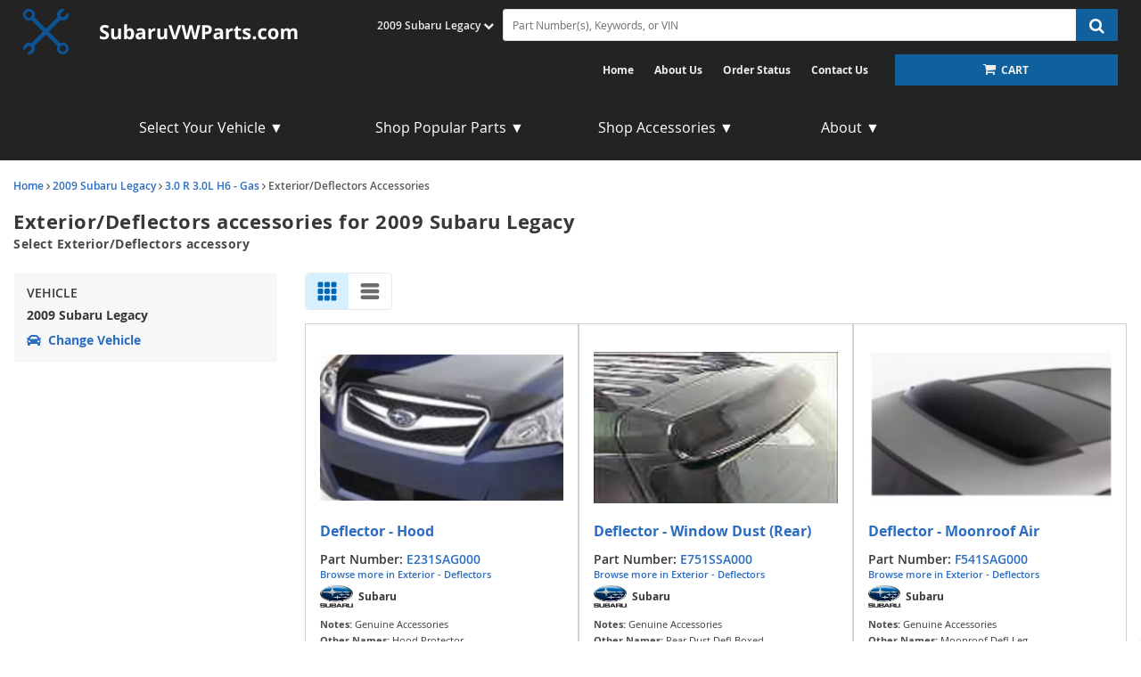

--- FILE ---
content_type: text/html; charset=UTF-8
request_url: https://www.subaruvwparts.com/v-2009-subaru-legacy--3-0-r--3-0l-h6-gas/accessories-exterior--deflectors
body_size: 13629
content:
<!DOCTYPE html> <html lang="en"> <head> <meta charset="utf-8"> <meta name="og:site_name" content="Subaru VW Parts"/> <title>Exterior/Deflectors accessories for 2009 Subaru Legacy | Subaru VW Online Parts Store</title> <base href="https://www.subaruvwparts.com"> <link rel="preload" href="https://cdn-resources.revolutionparts.io/webstore/v0.366.1/common.js" as="script"> <link rel="preload" href="https://cdn-resources.revolutionparts.io/webstore/v0.366.1/webstore-package.js" as="script"> <link rel="preload" href="https://cdn-resources.revolutionparts.io/webstore/v0.366.1/search.js" as="script"> <link rel="preload" href="https://cdn-resources.revolutionparts.io/webstore/v0.366.1/modules/oem_sidebar/oem_sidebar.js" as="script"> <link rel="preload" href="https://cdn-resources.revolutionparts.io/webstore/v0.366.1/modules/search_filters/search_filters.js" as="script"> <link rel="preload" href="https://cdn-resources.revolutionparts.io/webstore/v0.366.1/components/product_quantity/product_quantity.js" as="script"> <link rel="preload" href="https://cdn-resources.revolutionparts.io/webstore/v0.366.1/modules/search_listing/search_listing.js" as="script"> <link rel="preload" href="https://cdn-resources.revolutionparts.io/webstore/v0.366.1/modules/custom_html/custom_html.js" as="script"> <link rel="preload" href="https://cdn-resources.revolutionparts.io/webstore/v0.366.1/modules/search_bar/auto_suggest.js" as="script"> <link rel="preload" href="https://cdn-resources.revolutionparts.io/webstore/v0.366.1/modules/store_logo/store_logo.js" as="script"> <link rel="preload" href="https://cdn-resources.revolutionparts.io/webstore/v0.366.1/modules/newsletter_signup/newsletter_signup.js" as="script"> <link rel="preload" href="https://cdn-resources.revolutionparts.io/webstore/v0.366.1/modules/payments_accepted/payments_accepted.js" as="script"> <link rel="preload" href="https://cdn-resources.revolutionparts.io/webstore/v0.366.1/modules/account_login_message/login_register_redirect.js" as="script"> <link rel="preload" href="https://cdn.revolutionparts.io/35351d77d246f8ac37625cae25f5e46b/images/logo-dark.png" as="image"> <link rel="preconnect" href="https://s3.amazonaws.com"> <link rel="preconnect" href="https://www.googletagmanager.com"> <link rel="preconnect" href="https://www.google-analytics.com"> <link rel="preconnect" href="https://www.paypal.com"> <meta http-equiv="x-ua-compatible" content="ie=edge"> <meta name="msapplication-config" content="none"/> <meta name="ROBOTS" content="NOINDEX, FOLLOW" /> <meta name="viewport" content="width=device-width, initial-scale=1"> <link rel="preconnect" href="https://cdn.revolutionparts.io" crossorigin> <link rel="preconnect" href="https://cdn-static.revolutionparts.io" crossorigin> <link rel="preconnect" href="https://cdn-illustrations.revolutionparts.io" crossorigin> <link rel="preconnect" href="https://cdn-product-images.revolutionparts.io" crossorigin> <link rel="preconnect" href="https://cdn-resources.revolutionparts.io" crossorigin> <link href="https://cdn-resources.revolutionparts.io/webstore/v0.366.1/styles/fonts.css" rel="stylesheet"> <link rel="stylesheet" href="https://cdn-resources.revolutionparts.io/webstore/v0.366.1/common.css"  /> <link rel="stylesheet" href="https://cdn-resources.revolutionparts.io/webstore/v0.366.1/webstore-package.css"  /> <link rel="stylesheet" href="https://cdn-resources.revolutionparts.io/webstore/v0.366.1/search.css"  /> <link rel="stylesheet" href="https://cdn-resources.revolutionparts.io/webstore/v0.366.1/modules/search_filters/search_filters.css"  /> <link rel="stylesheet" href="https://cdn-resources.revolutionparts.io/webstore/v0.366.1/components/product_quantity/product_quantity.css"  /> <link rel="stylesheet" href="https://cdn-resources.revolutionparts.io/webstore/v0.366.1/modules/custom_html/custom_html.css"  /> <link rel="stylesheet" href="https://cdn-resources.revolutionparts.io/webstore/v0.366.1/modules/store_logo/store_logo.css"  /> <link rel="stylesheet" href="https://cdn-resources.revolutionparts.io/webstore/v0.366.1/modules/newsletter_signup/newsletter_signup.css"  /> <link rel="stylesheet" href="https://cdn-resources.revolutionparts.io/webstore/v0.366.1/modules/payments_accepted/payments_accepted.css"  /> <link rel="stylesheet" href="https://cdn.revolutionparts.io/35351d77d246f8ac37625cae25f5e46b/design/custom.css?v=a7682449eeb85ba19457152ade6fb866"  /> <link rel="shortcut icon" href="https://cdn.revolutionparts.io/35351d77d246f8ac37625cae25f5e46b/favicon.ico?1510868991" type="image/x-icon"/> <link rel="icon" href="https://cdn.revolutionparts.io/35351d77d246f8ac37625cae25f5e46b/favicon.ico?1510868991" type="image/x-icon"/>   <link rel="apple-touch-icon-precomposed" sizes="152x152" href="apple-touch-icon-152-precomposed.png">   <link rel="apple-touch-icon-precomposed" sizes="144x144" href="apple-touch-icon-144-precomposed.png">   <link rel="apple-touch-icon-precomposed" sizes="120x120" href="apple-touch-icon-120-precomposed.png">   <link rel="apple-touch-icon-precomposed" sizes="114x114" href="apple-touch-icon-114-precomposed.png">   <link rel="apple-touch-icon-precomposed" sizes="76x76" href="apple-touch-icon-76-precomposed.png">   <link rel="apple-touch-icon-precomposed" sizes="72x72" href="apple-touch-icon-72-precomposed.png">   <link rel="apple-touch-icon-precomposed" href="apple-touch-icon-precomposed.png">   <meta name="apple-mobile-web-app-capable" content="yes"> <meta name="apple-mobile-web-app-status-bar-style" content="black"> <meta name="google-site-verification" content="Wf6rjMZc-Bf1LDAQ5Ay6uLdrK9Ej0DL5Ez0-W3yHNJw" /> <meta name="google-site-verification" content="sHpwD64MyNR4ilIoX-soQ2LdTdJ9k89TkidL6nZyGao" /> <meta name="msvalidate.01" content="0CF699199320C1E11C0F0057ABA65529" /> <script type="text/javascript"> window.dataLayer = [];
window.gtm_container_id = ''; </script> </head> <body id="rp_webstore" data-store-hash="35351d77d246f8ac37625cae25f5e46b"> <input type="hidden" name="csrf_name" value="csrf697ab52beadb7" id="__csrf_name_field__"> <input type="hidden" name="csrf_value" value="931630e1aea45c4829a032b6afe654b1" id="__csrf_value_field__"> <div class="main" id="page-search"> <header class="container-header"> <div class="page-builder-page-layout " > <div  class="page-builder-layout-section  text-color-dark padding-0 full-content "
		> <div class="container-wrap container-fluid"> <div  class="row page-builder-layout-row row-full-height-md "> <div class="col-md-12  block-modules page-builder-layout-column col-full-height "> <div  class="page-builder-layout-column-wrap full-height-wrapper "> </div>   </div>   </div>   </div>   </div>   <div  class="page-builder-layout-section  text-color-dark  normal-content mobile-only"
		> <div class="container-wrap container-fluid"> <div id="mobile-header" class="row page-builder-layout-row row-full-height-md "> <div class="col-md-12  block-modules page-builder-layout-column col-full-height "> <div  class="page-builder-layout-column-wrap full-height-wrapper "> <div  class="page-builder-layout-module navbar-fixed-top   "> <div class="custom-html-module"> <a class="navbar-toggle" data-toggle="offcanvas" data-target="#mobileMenu" data-canvas="body"><em class="material-icons">menu</em></a> <a href="/cart" class="cartLink"><em class="material-icons">shopping_cart</em></a> <div class="header-center-nav" data-ajax="false"> <a href="/" class="mobile-header-logo-link"><img class="image-logo mobile-header-module-height" src="https://cdn.revolutionparts.io/35351d77d246f8ac37625cae25f5e46b/design/logo-dark-bg.png" alt="Desert Auto Parts"></a> </div> </div>  </div>   <div  class="page-builder-layout-module d-none   "> <div class="custom-html-module"> <script type="text/javascript" src="https://confirmsubscription.com/h/j/F1EB8E35B1DC0F3D/5C3EACC2356F8B1A/popup.js"></script> </div>  </div>   </div>   </div>   </div>   </div>   </div>   <div  class="page-builder-layout-section  text-color-dark  normal-content mobile-only"
		> <div class="container-wrap container-fluid"> <div id="mobileMenu" class="row page-builder-layout-row row-full-height-md mobileMenu offcanvas navmenu-fixed-left"> <div class="col-md-12  block-modules page-builder-layout-column col-full-height "> <div  class="page-builder-layout-column-wrap full-height-wrapper "> <div  class="page-builder-layout-module mobileMenuSection   "> <div class="search-bar-module"> <div class="search-bar-component"> <form action="/search" method="get" class="search-box">   <fieldset data-action="/search" data-method="get"> <legend class="sr-only">Search Bar 2</legend> <div class="main-search-wrapper"> <input
					id="main_search_1"
					type="text"
					name="search_str"
					value=""
					placeholder="Part Number(s), Keywords, or VIN"
					title="Part Number(s), Keywords, or VIN"
										autocomplete="off"
									/> </div>   <button type="submit" class="button-start-search submit call-to-action-button"> <i class="fa fa-search"></i> <span class="sr-only">Search by Part Number(s), Keywords, or VIN</span> </button> </fieldset> </form> </div>   </div>   </div>   <div  class="page-builder-layout-module mobileMenuSection   "> <div class="custom-html-module"> <ul data-role="listview" data-inset="true"> <li><a href="tel:+1 855-890-7900" class="menuPhone">+1 855-890-7900</a></li> <li><a href="/">Home</a></li> <li><a href="about-us">About Us</a></li> <li class="dropdown"><a href="#" class="dropdown-toggle" data-toggle="dropdown">My Account</a> <ul class="dropdown-menu navmenu-nav" role="menu"> <li><a href="account/login">Login</a></li> <li><a href="account/signup">Register</a></li> <li><a href="account/order-status">Track Your Order</a></li> <li><a href="contact-us">Returns</a></li> </ul> </li> <li class="dropdown"><a href="#" class="dropdown-toggle" data-toggle="dropdown">Help</a> <ul class="dropdown-menu navmenu-nav" role="menu"> <li><a href="policies/returns">Return Policy</a></li> <li><a href="policies/shipping">Shipping Policy</a></li> <li><a href="contact-us">Contact Us</a></li> </ul> </li> </ul> </div>  </div>   </div>   </div>   </div>   </div>   </div>   <div id="mobile-search" class="page-builder-layout-section  text-color-dark less-padding normal-content mobile-only"
					style="background-color: #ededed; "
		> <div class="container-wrap container-fluid"> <div  class="row page-builder-layout-row row-full-height-md "> <div class="col-md-12  block-modules page-builder-layout-column col-full-height "> <div  class="page-builder-layout-column-wrap full-height-wrapper "> <div  class="page-builder-layout-module    "> <div class="search-bar-module"> <div class="search-bar-component"> <form action="/search" method="get" class="search-box">   <fieldset data-action="/search" data-method="get"> <legend class="sr-only">Search Bar 4</legend> <div class="main-search-wrapper"> <input
					id="main_search_3"
					type="text"
					name="search_str"
					value=""
					placeholder="Part Number(s), Keywords, or VIN"
					title="Part Number(s), Keywords, or VIN"
										autocomplete="off"
									/> </div>   <button type="submit" class="button-start-search submit call-to-action-button"> <i class="fa fa-search"></i> <span class="sr-only">Search by Part Number(s), Keywords, or VIN</span> </button> </fieldset> </form> </div>   </div>   </div>   <div  class="page-builder-layout-module    "> <div class="car-selected-module "> <div class="garage-component search-car " data-use-search-v-page=""> <div class="garage-text-wrap"> <a href="javascript:;" class="garage-text flyout-select" data-flyout="garage_flyout"> 2009 Subaru Legacy <i class="fa fa-chevron-down"></i> </a> </div> <div class="garage flyout" data-flyout="garage_flyout" tabindex="-1"> <button class="closeicon">&times;</button> <div class="recent-cars"> <strong class="recent-vehicles-header">Recent Vehicles</strong> <ul> <li  class="car-selected" > <a href="/v-2009-subaru-legacy--3-0-r--3-0l-h6-gas" class="recent-car" title="Find Parts for
			2009 Subaru Legacy"> 2009 Subaru Legacy <em> 3.0 R 3.0L H6 - Gas <span>Catalog<i class="fa fa-arrow-right"></i></span> </em> </a> </li> </ul> </div> <nav aria-label="Vehicle Options"> <ul> <li><a href="javascript:openVehiclePicker();" class="search-all-vehicles"><i class="fa fa-plus"></i>Add Vehicle</a></li> <li><a href="/auto-parts/search-all-cars" class="search-all-vehicles"><i class="fa fa-search"></i>Search All Vehicles</a></li> <li><a href="/auto-parts/clear-all-cars" class="clear-all-vehicles"><i class="fa fa-times"></i>Delete All Vehicles from My Garage</a></li> </ul> </nav> </div> </div>   </div> </div>   </div>   </div>   </div>   </div>   </div>   <div id="header-custom" class="page-builder-layout-section  text-color-light  wide-content desktop-only"
		> <div class="container-wrap container-fluid"> <div  class="row page-builder-layout-row row-full-height-md no-padding"> <div class="col-md-12  block-modules page-builder-layout-column col-full-height "> <div  class="page-builder-layout-column-wrap full-height-wrapper "> <div  class="page-builder-layout-module logo-custom   "> <div class="store-logo-module"> <a href="/" class="store-logo-link" data-test-id="store-logo-home-link"> <img class="image-logo" src="https://cdn.revolutionparts.io/35351d77d246f8ac37625cae25f5e46b/images/logo-dark.png" alt="Subaru VW Parts Logo" loading="lazy"> </a> </div>   </div>   <div  class="page-builder-layout-module garage-custom   "> <div class="car-selected-module "> <div class="garage-component search-car " data-use-search-v-page=""> <div class="garage-text-wrap"> <a href="javascript:;" class="garage-text flyout-select" data-flyout="garage_flyout"> 2009 Subaru Legacy <i class="fa fa-chevron-down"></i> </a> </div> <div class="garage flyout" data-flyout="garage_flyout" tabindex="-1"> <button class="closeicon">&times;</button> <div class="recent-cars"> <strong class="recent-vehicles-header">Recent Vehicles</strong> <ul> <li  class="car-selected" > <a href="/v-2009-subaru-legacy--3-0-r--3-0l-h6-gas" class="recent-car" title="Find Parts for
			2009 Subaru Legacy"> 2009 Subaru Legacy <em> 3.0 R 3.0L H6 - Gas <span>Catalog<i class="fa fa-arrow-right"></i></span> </em> </a> </li> </ul> </div> <nav aria-label="Vehicle Options"> <ul> <li><a href="javascript:openVehiclePicker();" class="search-all-vehicles"><i class="fa fa-plus"></i>Add Vehicle</a></li> <li><a href="/auto-parts/search-all-cars" class="search-all-vehicles"><i class="fa fa-search"></i>Search All Vehicles</a></li> <li><a href="/auto-parts/clear-all-cars" class="clear-all-vehicles"><i class="fa fa-times"></i>Delete All Vehicles from My Garage</a></li> </ul> </nav> </div> </div>   </div> </div>   <div  class="page-builder-layout-module search-custom   "> <div class="search-bar-module"> <div class="search-bar-component"> <form action="/search" method="get" class="search-box">   <fieldset data-action="/search" data-method="get"> <legend class="sr-only">Search Bar 6</legend> <div class="main-search-wrapper"> <input
					id="main_search_5"
					type="text"
					name="search_str"
					value=""
					placeholder="Part Number(s), Keywords, or VIN"
					title="Part Number(s), Keywords, or VIN"
										autocomplete="off"
									/> </div>   <button type="submit" class="button-start-search submit call-to-action-button"> <i class="fa fa-search"></i> <span class="sr-only">Search by Part Number(s), Keywords, or VIN</span> </button> </fieldset> </form> </div>   </div>   </div>   </div>   </div>   </div>   <div  class="row page-builder-layout-row row-full-height-md no-padding"> <div class="col-md-12  block-modules page-builder-layout-column col-full-height "> <div  class="page-builder-layout-column-wrap full-height-wrapper "> <div  class="page-builder-layout-module cart-right text-right   "> <div class="cart-button-module"> <div class="cart-component " id="cart_7" data-flyout="flyout_cart_7"> <a class="cart-button call-to-action-button flyout-hover " href="/cart" data-flyout="cart-flyout" aria-haspopup="true" aria-expanded="false" tabindex="0" aria-label="cart"> <div class="cart-wrapper"> <span class="cart-icon"> <span class="cart-items "></span> <i class="fa fa-shopping-cart"></i> </span>   <span class="cart-text"> <strong>Cart</strong> </span>   </div>   </a> <div id="flyout_cart_7" class="cart-flyout flyout" data-flyout="cart-flyout" role="dialog" aria-modal="true" aria-labelledby="cart-flyout-title" tabindex="-1"> <div class="upper-arrow"> </div> <div class="cart-listing" 
															 
								> <p class="empty-cart-message">Cart is Empty</p> </div>   </div>  </div>   </div>   </div>   <div  class="page-builder-layout-module nav-custom   "> <div class="links-list-module links-display-inline list-style-header"> <ul class="links-list"> <li><a href="/">Home</a></li> <li><a  href="about">About Us </a></li> <li><a  href="account/order-status">Order Status </a></li> <li><a  href="contact-us">Contact Us </a></li> </ul>   </div>   </div>   </div>   </div>   </div>   </div>   </div>   <div  class="page-builder-layout-section  text-color-dark  normal-content desktop-only"
					style="background-color: #232323; "
		> <div class="container-wrap container-fluid"> <div  class="row page-builder-layout-row row-full-height-md "> <div class="col-md-3  block-modules page-builder-layout-column col-full-height "> <div  class="page-builder-layout-column-wrap full-height-wrapper "> <div  class="page-builder-layout-module    "> <div class="custom-html-module"> <div class="dropdown"> <button class="dropbtn">Select Your Vehicle ▼</button> <div class="dropdown-content hide"> <a href="v-subaru">Subaru Models</a> <a href="v-volkswagen">Volkswagen Models</a> </div> </div> </div>  </div>   </div>   </div>   <div class="col-md-3  block-modules page-builder-layout-column col-full-height "> <div  class="page-builder-layout-column-wrap full-height-wrapper "> <div  class="page-builder-layout-module    "> <div class="custom-html-module"> <div class="dropdown"> <button class="dropbtn">Shop Popular Parts ▼</button> <div class="dropdown-content hide"> <a href="air-filters">Air Filters</a> <a href="belts">Belts</a> <a href="brake-pads">Brake Pads</a> <a href="brake-rotors">Brake Rotors</a> <a href="brakes">Brakes</a> <a href="exhaust">Exhaust Components</a> <a href="head-gaskets">Head Gaskets</a> <a href="headlights">Headlights</a> <a href="maintenance">Maintenance Parts</a> <a href="oil-filters">Oil Filters</a> <a href="shocks-and-struts">Shocks and Struts</a> <a href="starters">Starters</a> <a href="superchargers">Superchargers</a> <a href="transmissions">Transmissions</a> <a href="wheels">Wheels</a> <a href="windshield-wipers">Wiper Blades</a> </div> </div> </div>  </div>   </div>   </div>   <div class="col-md-3  block-modules page-builder-layout-column col-full-height "> <div  class="page-builder-layout-column-wrap full-height-wrapper "> <div  class="page-builder-layout-module    "> <div class="custom-html-module"> <div class="dropdown"> <button class="dropbtn">Shop Accessories ▼</button> <div class="dropdown-content hide"> <a href="brike-racks">Bike Racks</a> <a href="emblems">Emblems</a> <a href="floor-mats">Floor Mats</a> <a href="kayak-racks">Kayak Racks</a> <a href="license-plate-frames">License Plate Frames</a> <a href="mud-flaps">Mud Flaps</a> <a href="roof-racks">Roof Racks</a> <a href="seat-covers">Seat Covers</a> <a href="spoilers">Spoilers</a> <a href="steering-wheel-covers">Steering Wheel Covers</a> <a href="trailer-hitch">Trailer Hitches</a> </div> </div> </div>  </div>   </div>   </div>   <div class="col-md-3  block-modules page-builder-layout-column col-full-height "> <div  class="page-builder-layout-column-wrap full-height-wrapper "> <div  class="page-builder-layout-module    "> <div class="custom-html-module"> <div class="dropdown"> <button class="dropbtn">About ▼</button> <div class="dropdown-content hide"> <a href="about">About Us</a> <a href="contact-us">Contact Us</a> <a href="policies/shipping">Shipping Policy</a> <a href="policies/returns">Return Policy</a> </div> </div> </div>  </div>   </div>   </div>   </div>   </div>   </div>   </div>   </header> <div class="page-content" id="layout_search"> <div class="page-content-inner"> <div class="page-builder-page-layout " > <div  class="page-builder-layout-section  text-color-dark  wide-content "
		> <div class="container-wrap container-fluid"> <div  class="row page-builder-layout-row row-full-height-md "> <div class="col-md-12  block-modules page-builder-layout-column col-full-height left"> <div  class="page-builder-layout-column-wrap full-height-wrapper "> <div  class="page-builder-layout-module    "> <div class="page-subheader-module"> <header class="page-subheader-component "> <div class="left-content "> <div class="dynamic-header-content-breadcrumbs"> <div class="page-bread-crumbs" 
		data-breadcrumb-storage-action="" 
		data-breadcrumb-storage-data=''
		> <div class="breadcrumbs-dynamic"></div> <div class="breadcrumbs-default"> <a href="/" >Home</a> <i class="fa fa-angle-right"></i> <a href="/v-2009-subaru-legacy" >2009 Subaru Legacy</a> <i class="fa fa-angle-right"></i> <a href="/v-2009-subaru-legacy--3-0-r--3-0l-h6-gas" >3.0 R 3.0L H6 - Gas</a> <i class="fa fa-angle-right"></i> <a href="https://www.subaruvwparts.com/v-2009-subaru-legacy--3-0-r--3-0l-h6-gas/accessories-exterior--deflectors" class="tail">Exterior/Deflectors Accessories</a> </div> </div> </div> <div class="dynamic-header-content-titles" > <h1 data-test-id="page-subheader__page_heading">Exterior/Deflectors accessories for 2009 Subaru Legacy</h1> <h3 data-test-id="page-subheader__page_subheading">Select Exterior/Deflectors accessory</h3> </div> </div> </header> </div> </div>   </div>   </div>   </div>   <div  class="row page-builder-layout-row row-full-height-md "> <div class="col-md-3  block-modules page-builder-layout-column col-full-height "> <div  class="page-builder-layout-column-wrap full-height-wrapper "> <div  class="page-builder-layout-module    "> <div class="oem-sidebar-module" data-current-category="search"> <div class="oem-sidebar-component oem-sidebar-garage-legacy"> <div class="selected-vehicle-tile-legacy-ui"> <h4 class="selected-vehicle-heading">Vehicle</h4> <div> <p>2009 Subaru Legacy</p> <a class="select-vehicle-link" href="javascript:openVehiclePicker();"> <span> <?xml version="1.0" encoding="UTF-8"?> <svg class="svg" aria-labelledby="select_vehicle" width="16px" height="16px" viewBox="0 0 16 12" version="1.1" xmlns="http://www.w3.org/2000/svg" xmlns:xlink="http://www.w3.org/1999/xlink"> <path fill="currentcolor" d="M15.6247188,5.25 L13.91175,5.25 L13.6663125,4.5955 C13.3790625,3.82946875 12.8717813,3.17828125 12.199375,2.71228125 C11.5269688,2.24628125 10.7390938,2 9.921,2 L6.079,2 C5.260875,2 4.47303125,2.2463125 3.800625,2.71228125 C3.1281875,3.17828125 2.6209375,3.82946875 2.3336875,4.5955 L2.08825,5.25 L0.37528125,5.25 C0.1193125,5.25 -0.06140625,5.50075 0.01953125,5.74359375 L0.26953125,6.49359375 C0.320576181,6.64671658 0.463874354,6.74999851 0.62528125,6.75 L1.52575,6.75 L1.524125,6.754375 C0.9131875,7.09665625 0.500000239,7.74990625 0.500000239,8.5 L0.500000239,10 C0.500000239,10.5070313 0.68903125,10.9696562 1.00000024,11.3221562 L1.00000024,13.25 C1.00000024,13.6642187 1.33578125,14 1.75,14 L3.25,14 C3.66421875,14 4.00000024,13.6642187 4.00000024,13.25 L4.00000024,12 L12.0000002,12 L12.0000002,13.25 C12.0000002,13.6642187 12.3357813,14 12.75,14 L14.25,14 C14.6642188,14 15.0000002,13.6642187 15.0000002,13.25 L15.0000002,11.3221562 C15.3109688,10.969625 15.5000002,10.507 15.5000002,10 L15.5000002,8.5 C15.5000002,7.74990625 15.0868125,7.09665625 14.475875,6.754375 L14.47425,6.75 L15.3747188,6.75 C15.5361256,6.74999851 15.6794238,6.64671658 15.7304688,6.49359375 L15.9804688,5.74359375 C16.0614063,5.50075 15.8806875,5.25 15.6247188,5.25 Z M4.20634375,5.29775 C4.4974375,4.52153125 5.25,4 6.079,4 L9.921,4 C10.75,4 11.5025625,4.52153125 11.7936562,5.29775 L12.2445,6.5 L3.7555,6.5 L4.20634375,5.29775 Z M2.75,10.25 C2.19771875,10.25 1.75,9.80228125 1.75,9.25 C1.75,8.69771875 2.19771875,8.25 2.75,8.25 C3.30228125,8.25 4.25,9.19771875 4.25,9.75 C4.25,10.3022812 3.30228125,10.25 2.75,10.25 Z M13.25,10.25 C12.6977187,10.25 11.75,10.3022812 11.75,9.75 C11.75,9.19771875 12.6977187,8.25 13.25,8.25 C13.8022812,8.25 14.25,8.69771875 14.25,9.25 C14.25,9.80228125 13.8022812,10.25 13.25,10.25 Z" id="path-1"></path> </svg> </span> <p id="select_vehicle" class="select-vehicle-text">Change Vehicle</p> </a> </div> </div> </div> </div> </div>   <div  class="page-builder-layout-module    "> <div class="desktop-search-filters "> </div> </div>   </div>   </div>   <div class="col-md-9  block-modules page-builder-layout-column col-full-height "> <div  class="page-builder-layout-column-wrap full-height-wrapper "> <div  class="page-builder-layout-module    "> <div
	class="search-listing-module  "
	data-search-type="accessories"
	data-sub-search-type="accessories-category"
	data-default-column-layout="3"
		> <div class="applied-filters-container empty"> <div class="applied-filters-pills-container"> <button class="pills-scroll-btn scroll-left mobile-only" type="button" aria-label="Scroll left" data-target="mobile">‹</button> <button class="pills-scroll-btn scroll-left desktop-only" type="button" aria-label="Scroll left" data-target="desktop">‹</button> <div id="applied-filters-pills-mobile" class="applied-filters-pills mobile-only"></div> <div id="applied-filters-pills-desktop" class="applied-filters-pills desktop-only"></div> <button class="pills-scroll-btn scroll-right mobile-only" type="button" aria-label="Scroll right" data-target="mobile">›</button> <button class="pills-scroll-btn scroll-right desktop-only" type="button" aria-label="Scroll right" data-target="desktop">›</button> <button class="clear-all-filters-btn" type="button">Clear All</button> </div> </div> <div class="column-selector-wrapper"> <div class="column-layout-toggle"> <button 
            type="button"
            class="column-layout-button active" 
            data-column-layout="3"
            title="Card View"
            aria-label="Card View"> <svg class="column-layout-icon" width="16" height="16" viewBox="0 0 16 16" fill="none" xmlns="http://www.w3.org/2000/svg"> <rect x="1" y="1" width="4" height="4" rx="1" fill="currentColor"/> <rect x="6" y="1" width="4" height="4" rx="1" fill="currentColor"/> <rect x="11" y="1" width="4" height="4" rx="1" fill="currentColor"/> <rect x="1" y="6" width="4" height="4" rx="1" fill="currentColor"/> <rect x="6" y="6" width="4" height="4" rx="1" fill="currentColor"/> <rect x="11" y="6" width="4" height="4" rx="1" fill="currentColor"/> <rect x="1" y="11" width="4" height="4" rx="1" fill="currentColor"/> <rect x="6" y="11" width="4" height="4" rx="1" fill="currentColor"/> <rect x="11" y="11" width="4" height="4" rx="1" fill="currentColor"/> </svg> </button> <button 
            type="button"
            class="column-layout-button " 
            data-column-layout="1"
            title="List View"
            aria-label="List View"> <svg class="column-layout-icon" width="16" height="16" viewBox="0 0 16 16" fill="none" xmlns="http://www.w3.org/2000/svg"> <rect x="1" y="2" width="14" height="3" rx="1.5" fill="currentColor"/> <rect x="1" y="6.5" width="14" height="3" rx="1.5" fill="currentColor"/> <rect x="1" y="11" width="14" height="3" rx="1.5" fill="currentColor"/> </svg> </button> </div> </div> <div class="catalog-products column-layout-3 image-size-large" > <div class="catalog-product row "> <div class="product-image-col"> <a href="/oem-parts/subaru-deflector-hood-e231sag000" class="product-image-link" data-routing="ignore"> <img src="//cdn-product-images.revolutionparts.io/assets/9a0d17e8f12bf0054527432b13d12786.webp" alt="E231SAG000 - Exterior: Deflector - Hood for Subaru: Legacy Image" title="E231SAG000 - Exterior: Deflector - Hood for Subaru: Legacy"> </a>   </div>   <div class="product-details-col"> <strong class="product-title"> <a class="title-link" href="/oem-parts/subaru-deflector-hood-e231sag000" 	title="Deflector - Hood" 
	aria-label="View details for Deflector - Hood" 
><h2>Deflector - Hood</h2></a> </strong> <div class="product-partnum-category"> <div class="catalog-product-id"> <strong>Part Number:</strong> <a title="E231SAG000" href="/oem-parts/subaru-deflector-hood-e231sag000">E231SAG000</a> </div> <div class="catalog-product-more-in-category catalog-product-oem-category"> <a class="component-url" href="/v-2009-subaru-legacy--3-0-r--3-0l-h6-gas/exterior--deflectors">Browse more in Exterior - Deflectors</a> </div> </div>   <div class="product-manufacturer"> <div class="product-manufacturer-data"> <span> <img src="https://cdn-static.revolutionparts.io/assets/images/subaru.png" alt="Subaru"/> <strong>Subaru</strong> </span> </div> </div>   <div class="product-more-info"> <div class="catalog-product-note catalog-info-row"> <strong>Notes:</strong> <span class="info-row-content "> Genuine Accessories <button class="view-more-link catalog-info-show-more" data-full-info="Genuine Accessories">More Notes</button> </span> </div> <div class="catalog-also-known-as catalog-info-row"> <strong>Other Names:</strong> <span class="info-row-content "> Hood Protector <button class="view-more-link catalog-info-show-more" data-full-info="Hood Protector">(...)</button> </span> </div> <div class="catalog-product-more-in-category catalog-info-row"> <strong>Replaces:</strong> E231SAG100</div> <div class="catalog-also-known-as catalog-info-row"> <strong>Description:</strong> <span class="info-row-content ">  Acrylic plastic and wrap-around design help protect hood from stone chips and bugs- while adding a sporty look to the front end.  <button class="view-more-link catalog-info-show-more" data-full-info=" Acrylic plastic and wrap-around design help protect hood from stone chips and bugs- while adding a sporty look to the front end. ">(...)</button> </span> </div> <div class="catalog-product-fitment-summary catalog-info-row"> <strong>Fits:</strong> <ul class="catalog-fitment-summary"> <li class="fitment-makes "> <strong class="fitment-make">Subaru:</strong> <ul class="fitment-models"> <li class="fitment-model ">Legacy</li> </ul> </li> </ul> </div> </div> </div>   <div class="add-to-cart-col"> <div class="list-price"> <span class="list-price-label"> MSRP </span> $79.95 </div>   <div class="sale-price"> $58.21 </div>   <div class="product-purchase-button"> <div class="quantity-control"> <button type="button" class="quantity-btn minus" disabled>-</button> <input
		name="quantity"
		type="number"
		value="1"
		min="1"
		max="10000"
		autocomplete="off"
		class="input-quantity quantity-display"
		data-sku-stripped="e231sag000"
		aria-label="Quantity"
	/> <button type="button" class="quantity-btn plus"  >+</button> </div> <button type="submit"
	class="action-button place-order-button no-icon add-to-cart enabled "
	data-sku="E231SAG000"
	data-sku-stripped="e231sag000"
	data-catalog="subaru"
	data-name="Deflector - Hood"
	data-quantity="1"
	data-sold-in-pack-description=""
	data-msrp="79.95"
	data-estimated-msrp=""
	data-sale-price="58.21"
	data-price-wholesale="0"
	data-core-charge="0"
	data-brand="Subaru"
	data-in-stock=""
	data-from-search=""
	data-currency-code="USD"
	data-core-charge-tooltip-link=""
	data-core-charge-alert="The manufacturer requires a product core charge of $0.00 for each item shipped. If you return the product, this amount will be refunded to you. Any retailer must charge you this core charge, and you WILL BE CHARGED this amount regardless of which retailer you use. Some retailers will not be up-front with you about the core charge, and will call you to collect this amount after you place the order."
	data-make="subaru"
	data-model="legacy"
	data-year="2009"
	data-trim="3-0-r"
	data-engine="3-0l-h6-gas"
	data-vin=""
	data-group=""
	data-subgroup=""
	data-recommended=""
	data-hazmat=""
	data-hazmat-alert="This part contains hazardous materials. Extra shipping costs apply."
	data-component-skus-stripped=""
	data-fulfillment-hash=""
		data-image-url="//s3.amazonaws.com/rp-part-images/assets/9a0d17e8f12bf0054527432b13d12786.webp"
	data-image-type="CATALOG"
	
	data-display-msrp="1"
	data-msrp-custom-label=""
	data-max-quantity="10000"
	data-can-limit-quantity=""
	aria-label="Add to Cart Part E231SAG000"
>Add to Cart</button>   </div> </div>   </div>   <div class="catalog-product row "> <div class="product-image-col"> <a href="/oem-parts/subaru-deflector-window-dust-rear-e751ssa000" class="product-image-link" data-routing="ignore"> <img src="//cdn-product-images.revolutionparts.io/assets/1522736c8944c5a331a35d44267e20b0.webp" alt="E751SSA000 - Exterior: Deflector - Window Dust (Rear) for Subaru: Legacy Image" title="E751SSA000 - Exterior: Deflector - Window Dust (Rear) for Subaru: Legacy"> </a>   </div>   <div class="product-details-col"> <strong class="product-title"> <a class="title-link" href="/oem-parts/subaru-deflector-window-dust-rear-e751ssa000" 	title="Deflector - Window Dust (Rear)" 
	aria-label="View details for Deflector - Window Dust (Rear)" 
><h2>Deflector - Window Dust (Rear)</h2></a> </strong> <div class="product-partnum-category"> <div class="catalog-product-id"> <strong>Part Number:</strong> <a title="E751SSA000" href="/oem-parts/subaru-deflector-window-dust-rear-e751ssa000">E751SSA000</a> </div> <div class="catalog-product-more-in-category catalog-product-oem-category"> <a class="component-url" href="/v-2009-subaru-legacy--3-0-r--3-0l-h6-gas/exterior--deflectors">Browse more in Exterior - Deflectors</a> </div> </div>   <div class="product-manufacturer"> <div class="product-manufacturer-data"> <span> <img src="https://cdn-static.revolutionparts.io/assets/images/subaru.png" alt="Subaru"/> <strong>Subaru</strong> </span> </div> </div>   <div class="product-more-info"> <div class="catalog-product-note catalog-info-row"> <strong>Notes:</strong> <span class="info-row-content "> Genuine Accessories <button class="view-more-link catalog-info-show-more" data-full-info="Genuine Accessories">More Notes</button> </span> </div> <div class="catalog-also-known-as catalog-info-row"> <strong>Other Names:</strong> <span class="info-row-content "> Rear Dust Defl Boxed <button class="view-more-link catalog-info-show-more" data-full-info="Rear Dust Defl Boxed">(...)</button> </span> </div> <div class="catalog-product-more-in-category catalog-info-row"> <strong>Replaces:</strong> E755SSA000</div> <div class="catalog-also-known-as catalog-info-row"> <strong>Description:</strong> <span class="info-row-content ">  Helps keep back window clear of dust.  <button class="view-more-link catalog-info-show-more" data-full-info=" Helps keep back window clear of dust. ">(...)</button> </span> </div> <div class="catalog-product-fitment-summary catalog-info-row"> <strong>Fits:</strong> <ul class="catalog-fitment-summary"> <li class="fitment-makes "> <strong class="fitment-make">Subaru:</strong> <ul class="fitment-models"> <li class="fitment-model ">Legacy</li> </ul> </li> </ul> </div> </div> </div>   <div class="add-to-cart-col"> <strong class="cannot-purchase"><i class="fa fa-ban"></i> Discontinued</strong> </div>   </div>   <div class="catalog-product row "> <div class="product-image-col"> <a href="/oem-parts/subaru-deflector-moonroof-air-f541sag000" class="product-image-link" data-routing="ignore"> <img src="//cdn-product-images.revolutionparts.io/assets/8cd09954c86f445896f0e30b8e889d05.webp" alt="F541SAG000 - Exterior: Deflector - Moonroof Air for Subaru: Legacy Image" title="F541SAG000 - Exterior: Deflector - Moonroof Air for Subaru: Legacy" loading="lazy"> </a>   </div>   <div class="product-details-col"> <strong class="product-title"> <a class="title-link" href="/oem-parts/subaru-deflector-moonroof-air-f541sag000" 	title="Deflector - Moonroof Air" 
	aria-label="View details for Deflector - Moonroof Air" 
><h2>Deflector - Moonroof Air</h2></a> </strong> <div class="product-partnum-category"> <div class="catalog-product-id"> <strong>Part Number:</strong> <a title="F541SAG000" href="/oem-parts/subaru-deflector-moonroof-air-f541sag000">F541SAG000</a> </div> <div class="catalog-product-more-in-category catalog-product-oem-category"> <a class="component-url" href="/v-2009-subaru-legacy--3-0-r--3-0l-h6-gas/exterior--deflectors">Browse more in Exterior - Deflectors</a> </div> </div>   <div class="product-manufacturer"> <div class="product-manufacturer-data"> <span> <img src="https://cdn-static.revolutionparts.io/assets/images/subaru.png" alt="Subaru"/> <strong>Subaru</strong> </span> </div> </div>   <div class="product-more-info"> <div class="catalog-product-note catalog-info-row"> <strong>Notes:</strong> <span class="info-row-content "> Genuine Accessories <button class="view-more-link catalog-info-show-more" data-full-info="Genuine Accessories">More Notes</button> </span> </div> <div class="catalog-also-known-as catalog-info-row"> <strong>Other Names:</strong> <span class="info-row-content "> Moonroof Defl Leg <button class="view-more-link catalog-info-show-more" data-full-info="Moonroof Defl Leg">(...)</button> </span> </div> <div class="catalog-product-more-in-category catalog-info-row"> <strong>Replaces:</strong> F5410FS000</div> <div class="catalog-also-known-as catalog-info-row"> <strong>Description:</strong> <span class="info-row-content ">  Helps reduce wind noise and cuts sun glare Sedan only!.  <button class="view-more-link catalog-info-show-more" data-full-info=" Helps reduce wind noise and cuts sun glare Sedan only!. ">(...)</button> </span> </div> <div class="catalog-product-fitment-summary catalog-info-row"> <strong>Fits:</strong> <ul class="catalog-fitment-summary"> <li class="fitment-makes "> <strong class="fitment-make">Subaru:</strong> <ul class="fitment-models"> <li class="fitment-model ">Legacy</li> </ul> </li> </ul> </div> </div> </div>   <div class="add-to-cart-col"> <strong class="cannot-purchase"><i class="fa fa-ban"></i> Discontinued</strong> </div>   </div>   </div>     <div class="data-terms-container"> <a href="http://www.revolutionparts.com/data-terms" target="_blank" rel="nofollow">Data by RevolutionParts</a> </div> <div class="no-results-found"> <div><p>No results found. Here are some helpful search tips: <br></p><ul><li>Search by a part name. Example:&nbsp;water pump.</li><li>Be less specific. Example:&nbsp;brake&nbsp;instead of&nbsp;ceramic brake.</li><li>Remove information such as make, year or model.</li><li>Can't find the part you are looking for? Contact us and&nbsp;we'll find it for you!</li></ul><p><br></p></div> </div>   </div> </div>   </div>   </div>   </div>   </div>   </div>   </div>   </div> </div> <footer class="container-footer"> <div class="page-builder-page-layout " > <div id="footer-custom" class="page-builder-layout-section  text-color-light  normal-content "
		> <div class="container-wrap container-fluid"> <div  class="row page-builder-layout-row row-full-height-md "> <div class="col-md-4 col-full-height"> <div class="row-full-height-md"> <div class="col-md-12  block-modules page-builder-layout-column col-full-height "> <div  class="page-builder-layout-column-wrap full-height-wrapper "> <div  class="page-builder-layout-module newsletter   "> <div class="newsletter-signup-module newsletter-inline" data-error-400="There was a problem with your form submission. Please try again." data-error-500="There was a problem with your request. Please wait a few moments and try again."> <strong class="newsletter-main-text">Newsletter Signup</strong> <div class="input-custom input-group"> <input maxlength="64" type="email" id="subscribe_email" class="subscribe-email" name="email" value="" placeholder="Email Address" title="Newsletter Email Address"/> <button class="panel-button call-to-action-button newsletter-button button-subscribe" type="submit">Submit</button> <div class="newsletter-siginup-form-errors form-errors"> </div>   <div class="newsletter-signup-success"> <i class="fa fa-check"></i> Thanks for subscribing to the newsletter! </div> </div> </div>   </div>   </div>   </div>   </div> </div>   <div class="col-md-8 col-full-height"> <div class="row-full-height-md"> <div class="col-md-4  block-modules page-builder-layout-column col-full-height "> <div  class="page-builder-layout-column-wrap full-height-wrapper "> <div  class="page-builder-layout-module    "> <div class="links-list-module links-display-block list-style-footer"> <strong class="heading">Navigation</strong> <ul class="links-list"> <li><a  href="javascript: openVehiclePickerRedirect(null, null, null, null, null, null);">Browse by Vehicle </a></li> <li><a  href="about">About Us </a></li> <li><a  href="contact-us">Contact </a></li> <li><a  href="sitemap">Sitemap </a></li> </ul>   </div>   </div>   </div>   </div>   <div class="col-md-4  block-modules page-builder-layout-column col-full-height "> <div  class="page-builder-layout-column-wrap full-height-wrapper "> <div  class="page-builder-layout-module    "> <div class="links-list-module links-display-block list-style-footer"> <strong class="heading">Policies</strong> <ul class="links-list"> <li><a  href="policies/terms-and-conditions">Terms & Conditions </a></li> <li><a  href="policies/returns">Returns </a></li> <li><a  href="policies/shipping">Shipping </a></li> <li><a  href="policies/privacy">Privacy </a></li> </ul>   </div>   </div>   </div>   </div>   <div class="col-md-4  block-modules page-builder-layout-column col-full-height "> <div  class="page-builder-layout-column-wrap full-height-wrapper "> <div  class="page-builder-layout-module    "> <div class="payments-accepted-module"> <strong class="design-text">Payments Accepted</strong> <div class="payments-accepted"> <img class="visa" src="https://cdn-static.revolutionparts.io/assets/payment/visa-light.svg" alt="Visa" loading="lazy"> <img class="mastercard" src="https://cdn-static.revolutionparts.io/assets/payment/mc-light.svg" alt="Master Card" loading="lazy"> <img class="amex" src="https://cdn-static.revolutionparts.io/assets/payment/amex.svg" alt="Amex" loading="lazy"> <img class="discover" src="https://cdn-static.revolutionparts.io/assets/payment/discover.svg" alt="Discover" loading="lazy"> </div>   </div>   </div>   </div>   </div>   </div>   </div> </div>   <div  class="row page-builder-layout-row row-full-height-md "> <div class="col-md-12  block-modules page-builder-layout-column col-full-height text-center"> <div  class="page-builder-layout-column-wrap full-height-wrapper "> <div  class="page-builder-layout-module    "> <div class="dealer-address-module"> <address class="dealer-address"> <span class="dealer-store-name dealer-name">Subaru VW Parts </span> <div class="dealer-address"> <div class="dealer-street-address">   | 1350 PARK AVE W  HIGHLAND PARK, IL 60035     </div> </div> </address> </div> </div>   </div>   </div>   </div>   </div>   </div>   <div id="footer-bottom-custom" class="page-builder-layout-section  text-color-light use-padding normal-content "
		> <div class="container-wrap container-fluid"> <div  class="row page-builder-layout-row row-full-height-md "> <div class="col-md-6  inline-modules page-builder-layout-column col-full-height "> <div  class="page-builder-layout-column-wrap full-height-wrapper "> <div  class="page-builder-layout-module    "> <div class="account-login-message-module"> <a class="navigation-link" href="/account/login">Click to login.</a> <span class="register-content"> Don't have an account? <a class="navigation-link" href="/account/signup">Register here.</a> </span> </div>   </div>   </div>   </div>   <div class="col-md-6  inline-modules page-builder-layout-column col-full-height "> <div  class="page-builder-layout-column-wrap full-height-wrapper text-right"> <div  class="page-builder-layout-module    "> <div class="powered-by-rp-module"> <a class="powered-by" rel="nofollow" target="_blank" href="https://www.revolutionparts.com/">Powered by <img src="https://cdn-static.revolutionparts.io/assets/images/rp/r_square_sm_bnw.jpg" alt=""/> RevolutionParts &copy; 2026 </a> </div>   </div>   </div>   </div>   </div>   </div>   </div>   </div>   </footer> </div> <script type="application/ld+json"> [{"@context":"http:\/\/schema.org","@type":"WebSite","url":"https:\/\/www.subaruvwparts.com","potentialAction":{"@type":"SearchAction","target":"https:\/\/www.subaruvwparts.com\/search?search_str={search}","query-input":"required name=search"}},{"@context":"http:\/\/schema.org","@type":"AutoPartsStore","name":"Subaru VW Parts","telephone":"+1 855-890-7900","image":"https:\/\/s3.amazonaws.com\/rparts-sites\/35351d77d246f8ac37625cae25f5e46b\/images\/logo.png","url":"https:\/\/www.subaruvwparts.com","address":{"@type":"PostalAddress","streetAddress":"1350 PARK AVE W","addressLocality":"HIGHLAND PARK","addressRegion":"IL","postalCode":"60035"},"sameAs":[]},{"@context":"http:\/\/schema.org","@type":"BreadcrumbList","itemListElement":[{"@type":"ListItem","position":1,"item":{"@id":"https:\/\/www.subaruvwparts.com\/","name":"Home"}},{"@type":"ListItem","position":2,"item":{"@id":"https:\/\/www.subaruvwparts.com\/v-2009-subaru-legacy","name":"2009 Subaru Legacy"}},{"@type":"ListItem","position":3,"item":{"@id":"https:\/\/www.subaruvwparts.com\/v-2009-subaru-legacy--3-0-r--3-0l-h6-gas","name":"3.0 R 3.0L H6 - Gas"}},{"@type":"ListItem","position":4,"item":{"@id":"https:\/\/www.subaruvwparts.com\/v-2009-subaru-legacy--3-0-r--3-0l-h6-gas\/accessories-exterior--deflectors","name":"Exterior\/Deflectors Accessories"}}]}] </script> <script> //This is an WCAG AA target (All iFrames must have a title: http://www.w3.org/TR/UNDERSTANDING-WCAG20/navigation-mechanisms-skip.html)
		onLoadCallback = function () {
			const googleIFrames = document.querySelectorAll('.grecaptcha-logo iframe');
			if(googleIFrames) {
				//Array.prototype.forEach used for IE compatibility
				Array.prototype.forEach.call(googleIFrames, function (iframe) {
					if(!iframe.getAttribute('title')) {
						iframe.setAttribute('title', 'Google Recaptcha Logo');
					}
				});
			}
		}; </script> <script type="text/javascript"> var rp_app = window.rp_app || {};
		rp_app.env = {"page":"oem-catalog\/accessories","google_analytics_enabled":true,"paypal":null,"is_webstore_plugin":false,"html_lang":"en","vehicle_display_text":"vehicle","selected_locale":"en_US"};
		rp_app.data = {"captcha_enabled":true,"captcha_site":"6LdQkgIaAAAAAP9_ppDwGIrgmaVWFJDJh1SL5LbW"};
		
		var tracking = {"vwo":{"is_vwo_script_enabled":false},"adobe":{"adobe_dtm_enabled":false,"adobe_dtm_script_source":""},"google":{"analytics_4_ua_numbers":[],"rp_ga4_numbers":[{"id":"rollup","ua":"G-GN3LBX38Q2"},{"id":"rpcust","ua":"G-9C446ZTPEG"}],"adwords_id":"816646845","adwords_label":"bCxuCM-05MoBEL2VtIUD","tag_manager_id":"","tag_manager_enabled":true,"merchant_center_id":"120814923","customer_reviews_enabled":true,"customer_reviews_badge_visible":true,"page_type":"category","use_gtag_analytics":false,"use_gtag_admind_analytics":true,"use_ga4_analytics":true,"enhanced_ecommerce_ga_4_enabled":false,"rp_enhanced_ecommerce_ga_4_enabled":true,"default_gtag_analytics_id":"G-GN3LBX38Q2"},"facebook":{"pixel_id":"","event":"PageView"},"rp-reporting":{"enabled":false},"category":"Exterior\/Deflectors","transaction":null,"products":null,"ec":{"products":[{"id":"e231sag000","name":"Deflector - Hood","brand":"Subaru","list":"Category Page","position":1,"category":"Deflectors","price":58.21},{"id":"e751ssa000","name":"Deflector - Window Dust (Rear)","brand":"Subaru","list":"Category Page","position":2,"category":"Deflectors","price":87.33},{"id":"f541sag000","name":"Deflector - Moonroof Air","brand":"Subaru","list":"Category Page","position":3,"category":"Deflectors","price":58.21}],"product_detail":null,"product_click":null,"completed_cart_products":null,"transaction_details":null},"value":null,"page":"oem-catalog\/accessories","dimensions":{"domain":"www.subaruvwparts.com","hash":"35351d77d246f8ac37625cae25f5e46b","isLoggedIn":"NotLoggedIn","carSelected":"Selected","carDetails":{"base_vehicle_id":"30184","car_confirmed":null,"engine":"3-0l-h6-gas","engine_base_id":null,"fuel_id":null,"has_accessories":false,"has_parts":false,"hash":"13f3d8d7c5ce33bd27618dc321bb7398","id":null,"make":"subaru","model":"legacy","rp_car_id":"6b6a645284658149eb5582e2b26843ad","saved_date":null,"submodel_id":null,"trim":"3-0-r","ui_engine":"3.0L H6 - Gas","ui_make":"Subaru","ui_model":"Legacy","ui_trim":"3.0 R","ui_year":2009,"vin":"","year":2009}},"vid":"99ec229de1fc83aae53e1918c0ef862c","fullstory":{"fullstory_tracking_enabled":"","fullstory_organization_id":""}};
		var digitalData = null;
		var javascriptContent = {"form_submission_general_error":"There was a problem with your form submission. Please try again.","general_request_error":"There was a problem with your request. Please wait a few moments and try again.","invalid_vin_error":"The VIN you entered was not valid, please retry.","single_warehouse_cart_restriction_error":"One or more of the brands already in your cart can't ship with the brand you are attempting to add. Would you like to proceed with your existing cart or <a href=\"javascript:;\" class=\"replace-cart\">continue with the new part<\/a>?","single_warehouse_no_brand_support_error":"Unfortunately, we're unable to ship this item at this time.","cart_full_error":"Cart is full","cart_missing_required_supplier_for_leadgen_error":"No Dealer Is Available","save_cart_error":"Sorry, we can't save this item to the cart right now. Please try again later.","are_you_sure_confirmation":"Are you sure?","year":"Year","make":"Make","model":"Model","trim":"Trim","engine_transmission":"Engine\/Trans","choose_vehicle_text":"Choose Your Vehicle","start_over":"Start Over","close":"Close","recent_vehicles":"Recent Vehicles","server_problem_heading":"Server Problem","server_problem_body":"We seem to be having a problem connecting with our system. Please try again in a few moments. If the problem persists, let us know!","loading":"Loading","search_error":"We're sorry, but the search results failed to load. Please refresh and try again or contact support.","cart_item_updated":"Item has been updated in your cart","cart_item_added":"Item has been added to your cart","cart_item_add_error":"Problem adding item to cart","no_image_available":"No Image Available","extra_shipping_applies":"Extra Shipping Applies","hazardous_materials":"Hazardous Materials","part_number":"Part Number","product":"Product","quantity_required":"Quantity Required","quantity":"Quantity","msrp":"MSRP","core_charge":"Core Charge","click_for_more_info":"Click for more information","core_charge_applies":"Core Charge Applies","wholesale_price":"Wholesale Price","our_price":"Our Price","subtotal":"Subtotal","item":"item","items":"items","continue_shopping":"Continue Shopping","punchout":"Punchout","checkout":"Checkout","not_for_sale":"Not for Sale","discontinued_part_message":"No Longer Available For Purchase","backordered_part":"Currently Unavailable","backordered_part_message":"","call_for_price":"Call for Price","call_for_availability":"Call for Availability","discontinued_part":"Discontinued Product","available_for_sale":"Available for Sale","discontinued":"Discontinued","on_backorder":"On Backorder","flyout_promo_message_pre":"Promo code","flyout_promo_message_last":"applied at checkout.","read_more":"Read More","read_less":"Read Less","dealer_selection_warning":{"warning_heading":"Are you sure you want to change your dealer?","warning_subheading":"This may impact the price and availability of items in your cart.","cancel":"Cancel","continue":"Continue"}}; </script> <script type="text/javascript"> window.__DD_CONFIG__ = {"clientToken":"pub4dfa515d10a5c47612abc94b61ec7e60","service":"webstore","env":"production","version":"v0.366.1"}; </script> <script src="https://cdn-resources.revolutionparts.io/webstore/v0.366.1/common.js" type="text/javascript" ></script> <script src="https://cdn-resources.revolutionparts.io/webstore/v0.366.1/webstore-package.js" type="text/javascript" ></script> <script src="https://cdn-resources.revolutionparts.io/webstore/v0.366.1/search.js" type="text/javascript" ></script> <script src="https://cdn-resources.revolutionparts.io/webstore/v0.366.1/modules/oem_sidebar/oem_sidebar.js" type="text/javascript" async></script> <script src="https://cdn-resources.revolutionparts.io/webstore/v0.366.1/modules/search_filters/search_filters.js" type="text/javascript" async></script> <script src="https://cdn-resources.revolutionparts.io/webstore/v0.366.1/components/product_quantity/product_quantity.js" type="text/javascript" async></script> <script src="https://cdn-resources.revolutionparts.io/webstore/v0.366.1/modules/search_listing/search_listing.js" type="text/javascript" async></script> <script src="https://cdn-resources.revolutionparts.io/webstore/v0.366.1/modules/custom_html/custom_html.js" type="text/javascript" async></script> <script src="https://cdn-resources.revolutionparts.io/webstore/v0.366.1/modules/search_bar/auto_suggest.js" type="text/javascript" async></script> <script src="https://cdn-resources.revolutionparts.io/webstore/v0.366.1/modules/store_logo/store_logo.js" type="text/javascript" async></script> <script src="https://cdn-resources.revolutionparts.io/webstore/v0.366.1/modules/newsletter_signup/newsletter_signup.js" type="text/javascript" async></script> <script src="https://cdn-resources.revolutionparts.io/webstore/v0.366.1/modules/payments_accepted/payments_accepted.js" type="text/javascript" async></script> <script src="https://cdn-resources.revolutionparts.io/webstore/v0.366.1/modules/account_login_message/login_register_redirect.js" type="text/javascript" async></script> <script async src="https://www.googletagmanager.com/gtag/js?id=G-GN3LBX38Q2"></script> <script>   window.dataLayer = window.dataLayer || [];
  function gtag(){dataLayer.push(arguments);}
  gtag('js', new Date());
  rp_app.track.init();
  rp_app.track.page_tracking(tracking.page);
  rp_app.track.track_pageview_all_trackers(); </script> <script type="text/javascript"> var google_tag_params = {};
	if(tracking.google.page_type) {
		google_tag_params.ecomm_pagetype = tracking.google.page_type;
	}
	if(tracking.value) {
		google_tag_params.ecomm_totalvalue = tracking.value;
	}
	if(tracking.products) {
		var ecomm_prodid = [];
		for (var i = 0; i < tracking.products.length; i++) {
			ecomm_prodid.push(tracking.products[i].product_id);
		}
		google_tag_params.ecomm_prodid = ecomm_prodid;
	}
	if(tracking.category) {
		google_tag_params.ecomm_category = tracking.category;
	} </script> <script type="text/javascript"> /* <![CDATA[ */
	var google_conversion_id = 816646845;
	var google_custom_params = window.google_tag_params;
	var google_remarketing_only = true;
	var google_conversion_format = 3;
	/* ]]> */ </script> <script type="text/javascript" src="https://www.googleadservices.com/pagead/conversion.js"> </script> <noscript> <div style="display:inline;"> <img height="1" width="1" style="border-style:none;" alt="" src="https://googleads.g.doubleclick.net/pagead/viewthroughconversion/816646845/?value=0&amp;guid=ON&amp;script=0"/> </div> </noscript> <script src="https://apis.google.com/js/platform.js?onload=renderBadge" async defer></script> <script> window.renderBadge = function() {
	var ratingBadgeContainer = document.createElement("div");
	document.body.appendChild(ratingBadgeContainer);
	window.gapi.load('ratingbadge', function() {
		window.gapi.ratingbadge.render(ratingBadgeContainer, {"merchant_id": tracking.google.merchant_center_id});
	});
} </script>     <link href="https://fonts.googleapis.com/css?family=Muli" rel="stylesheet"> <link href="https://fonts.googleapis.com/icon?family=Material+Icons" rel="stylesheet"> <script> // Toggle mobile menu //
 var $siteWidth = ($('.main').width()*0.8);
 $('#mobileMenu').css('width',$siteWidth);
 $('.navbar-toggle').click(function(){
   var $siteWidth = ($('.main').width()*0.8);
   if($('body').hasClass('mm-open')) {
     $('body').animate({ left: 0 }, { duration: 250 });
     $('.navbar-fixed-top').animate({ left: 0 }, { duration: 250 });
     $('#mobileMenu').animate({ left: -($siteWidth) }, { duration: 250 });
     $('body').removeClass('mm-open');
   }
   else {
     $('body').addClass('mm-opening');
     $('body').animate({ left: $siteWidth }, 250, function() {
       $(this).removeClass("mm-opening");
       $(this).addClass("mm-open");
     });
     $('.navbar-fixed-top').animate({ left: $siteWidth }, { duration: 250 });
     $('#mobileMenu').animate({ left: 0 }, { duration: 250 });
   }
 });
 // Close or adjust on window resize //
 $(window).resize(function() {
   var $siteWidth = ($('.main').width()*0.8);
   if ($(window).width() > 799) {
     if($('body').hasClass('mm-open')) {
       $('body').animate({ left: 0 }, { duration: 250 });
       $('.navbar-fixed-top').animate({ left: 0 }, { duration: 250 });
       $('#mobileMenu').animate({ left: -($siteWidth) }, { duration: 250 });
       $('#mobileMenu').animate({ left: 0 }, { duration: 250 });
       $('body').removeClass('mm-open');
     }
   }
   else {
     var $leftMargin = $('body').width();
     var $menuEdge = $leftMargin;
     if ($('#mobileMenu').width() > $leftMargin) {$menuEdge = $('#mobileMenu').width()}
     if (!$('body').hasClass('mm-open')) {
       $('#mobileMenu').animate({ left: -($menuEdge) }, { duration: 0 });
       $('#mobileMenu').css('width',$siteWidth);
     }
   }
 });
 // Listen for orientation changes
window.addEventListener("orientationchange", function() {
  var $siteWidth = ($('.main').width()*0.8);
  if ($(window).width() > 799) {
    if($('body').hasClass('mm-open')) {
      $('body').animate({ left: 0 }, { duration: 250 });
      $('.navbar-fixed-top').animate({ left: 0 }, { duration: 250 });
      $('#mobileMenu').animate({ left: -($siteWidth) }, { duration: 250 });
      $('#mobileMenu').animate({ left: 0 }, { duration: 250 });
      $('body').removeClass('mm-open');
    }
  }
  else {
    var $leftMargin = $('body').width();
    var $menuEdge = $leftMargin;
    if ($('#mobileMenu').width() > $leftMargin) {$menuEdge = $('#mobileMenu').width()}
    if (!$('body').hasClass('mm-open')) {
      $('#mobileMenu').animate({ left: -($menuEdge) }, { duration: 0 });
      $('#mobileMenu').css('width',$siteWidth);
    }
  }
}, false);
 // ADD SLIDEDOWN ANIMATION TO DROPDOWN //
  $('.dropdown').on('show.bs.dropdown', function(e){
    $(this).find('.dropdown-menu').first().stop(true, true).slideDown();
  });
  // ADD SLIDEUP ANIMATION TO DROPDOWN //
  $('.dropdown').on('hide.bs.dropdown', function(e){
    $(this).find('.dropdown-menu').first().stop(true, true).slideUp();
  });
 // Close Menu When Clicked Outside //
$(document).click(function(e) {
    var target = e.target;
    if ($('body').hasClass('mm-open')) {
      if (!$(target).closest('#mobileMenu').length && !$(target).closest('#mobileMenuSection .dropdown').length) {
        return false;
        $('body').animate({ left: 0 }, { duration: 250 });
        $('.navbar-fixed-top').animate({ left: 0 }, { duration: 250 });
        $('#mobileMenu').animate({ left: -($siteWidth) }, { duration: 250 });
        $('body').removeClass('mm-open');
      }
    }
  }); </script> <script>     // Get all the menus into an array, just once:
let menus = Array.prototype.slice.call(document.querySelectorAll(".dropdown-content"));
let openMenu = null;
/* When the user clicks on the button, 
toggle between hiding and showing the dropdown content */
function hideAllMenus() {
  // Get all the dropdowns into an array.
  menus.forEach(function(dropdown) {
    // If the element currently is not hidden
    if(!dropdown.classList.contains("hide")){
      openMenu = dropdown;
      dropdown.classList.add('hide'); // Hide it
    }
  });
}
// Close the dropdown menu if the user clicks outside of it
document.addEventListener("click", function(event) {
  hideAllMenus();      // Hide all the menus
  
  // If the clicked item was a menu
  if (event.target.classList.contains('dropbtn')) { 
    if(event.target.nextElementSibling === openMenu){
      event.target.nextElementSibling.classList.add("hide");
      openMenu = null;
    } else {
      // Go to the next element that is a sibling of the one that got clicked (the menu)
      // and toggle the use of the `hide` CSS class
      event.target.nextElementSibling.classList.remove("hide"); // Show the one that was clicked
      openMenu = event.target.nextElementSibling;
    }
  }
}); </script> <script>(function(){function c(){var b=a.contentDocument||a.contentWindow.document;if(b){var d=b.createElement('script');d.innerHTML="window.__CF$cv$params={r:'9c54e3efdc27a0d6',t:'MTc2OTY0OTQ1MS4wMDAwMDA='};var a=document.createElement('script');a.nonce='';a.src='/cdn-cgi/challenge-platform/scripts/jsd/main.js';document.getElementsByTagName('head')[0].appendChild(a);";b.getElementsByTagName('head')[0].appendChild(d)}}if(document.body){var a=document.createElement('iframe');a.height=1;a.width=1;a.style.position='absolute';a.style.top=0;a.style.left=0;a.style.border='none';a.style.visibility='hidden';document.body.appendChild(a);if('loading'!==document.readyState)c();else if(window.addEventListener)document.addEventListener('DOMContentLoaded',c);else{var e=document.onreadystatechange||function(){};document.onreadystatechange=function(b){e(b);'loading'!==document.readyState&&(document.onreadystatechange=e,c())}}}})();</script><script defer src="https://static.cloudflareinsights.com/beacon.min.js/vcd15cbe7772f49c399c6a5babf22c1241717689176015" integrity="sha512-ZpsOmlRQV6y907TI0dKBHq9Md29nnaEIPlkf84rnaERnq6zvWvPUqr2ft8M1aS28oN72PdrCzSjY4U6VaAw1EQ==" data-cf-beacon='{"rayId":"9c54e3efdc27a0d6","version":"2025.9.1","serverTiming":{"name":{"cfExtPri":true,"cfEdge":true,"cfOrigin":true,"cfL4":true,"cfSpeedBrain":true,"cfCacheStatus":true}},"token":"6528a5a1878b43528bec5ac914bea461","b":1}' crossorigin="anonymous"></script>
</body> </html> 

--- FILE ---
content_type: text/css
request_url: https://cdn.revolutionparts.io/35351d77d246f8ac37625cae25f5e46b/design/custom.css?v=a7682449eeb85ba19457152ade6fb866
body_size: 3011
content:
/* begin fix the thumbnail arrows */
#page-product .product-images-module .product-images ul.secondary-images.owl-carousel .owl-next, 
#page-product .product-images-module .product-images ul.secondary-images.owl-carousel .owl-prev {
     height: 60px;
padding: 0;
}

#layout_product .product-details-module iframe {
	width: 100%;
}
/* end fix the thumbnail arrows */

.absfull {
  top: 0px;
  right: 0px;
  bottom: 0px;
  left: 0px;
  position: absolute;
}
.material-icons {
  direction: ltr;
  display: inline-block;
  font-family: 'Material Icons';
  font-size: 24px;
  font-style: normal;
  font-weight: normal;
  letter-spacing: normal;
  line-height: 1;
  text-transform: none;
  white-space: nowrap;
  word-wrap: normal;
  -webkit-font-feature-settings: 'liga';
  -webkit-font-smoothing: antialiased;
}
@media (max-width: 1250px) {
  .wrappadding .container-wrap {
    max-width: 100%;
    padding-left: 2%;
    padding-right: 2%;
  }
}
#mobile-header .navbar-toggle {
  display: block;
  position: absolute;
  top: 7px;
  left: 7px;
  padding: 0;
  margin: 0;
  float: none;
  color: #fff;
}
#mobile-header .navbar-toggle .closeMenu {
  display: none;
}
@media (max-width: 767px) {
  #mobile-header .navbar-toggle {
    display: block;
  }
}
#mobile-header .header-center-nav {
  display: block;
  text-align: center;
}
#mobile-header .header-center-nav .mobile-header-logo-link img {
  max-height: 40px;
}
#mobile-header .cartLink {
  position: absolute;
  top: 7px;
  right: 7px;
  color: #fff;
}
.mobileMenu {
  width: auto;
}
.mobileMenu .mobileMenuSection:first-child {
  margin-bottom: 5px;
}
.mobileMenu .call-to-action-button {
  background: #666;
}
.mobileMenu ul {
  list-style: none;
}
.mobileMenu ul li {
  position: relative;
  z-index: 10000;
}
.mobileMenu ul li a {
  font-size: 1.2em;
  color: #252525;
  position: relative;
  display: block;
  padding: 15px;
  background: #666;
  color: #fff;
  margin-bottom: 5px;
  text-transform: uppercase;
}
.mobileMenu ul li a:after {
  position: absolute;
  right: 5px;
  top: 12px;
  content: 'chevron_right';
  direction: ltr;
  display: inline-block;
  font-family: 'Material Icons';
  font-size: 24px;
  font-style: normal;
  font-weight: normal;
  letter-spacing: normal;
  line-height: 1;
  text-transform: none;
  white-space: nowrap;
  word-wrap: normal;
  -webkit-font-feature-settings: 'liga';
  -webkit-font-smoothing: antialiased;
}
.mobileMenu ul li .menuPhone {
  padding-left: 45px;
}
.mobileMenu ul li .menuPhone:before {
  position: absolute;
  top: 12px;
  left: 10px;
  content: 'call';
  direction: ltr;
  display: inline-block;
  font-family: 'Material Icons';
  font-size: 24px;
  font-style: normal;
  font-weight: normal;
  letter-spacing: normal;
  line-height: 1;
  text-transform: none;
  white-space: nowrap;
  word-wrap: normal;
  -webkit-font-feature-settings: 'liga';
  -webkit-font-smoothing: antialiased;
}
.mobileMenu ul li .dropdown-toggle:after {
  content: '';
  top: 18px;
  right: 10px;
}
.mobileMenu ul li .dropdown-menu {
  width: 100%;
  margin: 0;
  border-radius: 0;
  border: 0;
  position: static;
  float: none;
  -webkit-box-shadow: none;
  box-shadow: none;
}
.mobileMenu ul li .dropdown-menu a {
  background: transparent;
  padding: 7px 15px;
  color: #666;
  font-size: 1em;
}
.mobileMenu ul li .dropdown-menu a:after {
  top: 5px;
  content: 'chevron_right';
}
.mobileMenu ul .open {
  margin-bottom: 5px;
}
.mobileMenu ul .open a {
  margin-bottom: 0;
}
.navbar-fixed-top {
  background: #000000;
  width: 100%;
  height: 42px;
}
.navmenu-fixed-left {
  position: fixed;
  z-index: 9999;
  top: 0;
  bottom: 0;
  left: -100%;
  overflow-y: auto;
  border-radius: 0;
  padding: 10px;
  background: #ddd;
}
.navmenu-fixed-left .col-sm-12 {
  padding: 0;
}
.mm-open .site-container:after {
  position: fixed;
  top: 0;
  right: 0;
  bottom: 0;
  left: 0;
  content: '';
  z-index: 1029;
  background: #000000;
  background: rgba(0, 0, 0, 0.7);
}
#page-home {
  background: #232323;
}
#header-custom {
  padding: 0 2%;
  background: #232323;
}
#header-custom .logo-custom {
  min-width: 200px;
  max-width: 350px;
  float: left;
  margin-right: 20px;
}
#header-custom .logo-custom .store-logo-module .store-logo-link img {
  max-height: 60px;
  margin: 0;
}
#header-custom .garage-custom {
  width: 210px;
  float: left;
  line-height: 36px;
}
#header-custom .garage-custom .car-selected-module {
  text-align: right;
  padding: 0 10px 0 0;
}
#header-custom .search-custom {
  overflow: hidden;
}
#header-custom .search-custom .search-bar-component button {
  background: #0F609C;
}
#header-custom .search-custom .search-bar-component button:hover {
  background: #18A4D8;
}
#header-custom .col-sm-8,
#header-custom .col-sm-4 {
  padding: 0;
}
#header-custom .page-builder-layout-row {
  margin-top: 0;
}
#header-custom .cart-button-module {
  width: 250px;
  float: right;
}
#header-custom .cart-right {
  float: right;
  width: 270px;
}
#header-custom .nav-custom {
  float: right;
  text-align: right;
  padding-top: 7px;
}
#header-custom .header-phone {
  float: left;
  font-size: 1.2em;
  margin: 10px 0 0 70px;
}
#mobile-search .car-selected-module {
  padding-top: 10px;
  text-align: center;
}
#page-home h1,
#page-home h2,
#page-home h3 {
  font-family: 'Open Sans', sans-serif;
  font-weight: normal;
  margin-top: 15px;
  margin-bottom: 15px;
}
#page-home .container-main {
  flex-grow: 0;
  min-height: 1px;
}
body {
  font-family: 'Open Sans', sans-serif;
  position: relative;
}
.call-to-action-button {
  background: #0F609C;
}
.call-to-action-button:hover {
  background: #18A4D8;
}
@media (max-width: 767px) {
  #picker-custom .vehicle-picker-module.display-horiz .vpicker_buttons {
    display: block;
    width: 100%;
  }
}
@media (max-width: 767px) {
  #picker-custom .vehicle-picker-module.display-horiz .vpicker_buttons li.vpicker_button + li.vpicker_button {
    margin-left: 0;
    margin-top: 10px;
  }
}
@media (max-width: 767px) {
  #picker-custom .vehicle-picker-module.display-horiz .vpicker_buttons li.vpicker_button .select {
    width: 100%;
  }
}
@media (max-width: 767px) {
  #picker-custom .vehicle-picker-module.display-horiz .vpicker_buttons li.vpicker_button {
    display: block;
    width: 100%;
  }
}
@media (max-width: 1000px) {
  #picker-custom .vpicker_buttons .vpicker_button:nth-child(2) {
    display: none;
  }
}
#picker-custom .vehicle-picker-module.display-horiz .vpicker-submit {
  background: #0F609C;
}
#picker-custom .vehicle-picker-module.display-horiz .vpicker-submit:hover {
  background: #18A4D8;
}
@media (max-width: 900px) {
  #picker-custom .vehicle-picker-module.display-horiz .vpicker-submit {
    display: inline-block;
    margin-left: 15px;
  }
}
@media (max-width: 767px) {
  #picker-custom .vehicle-picker-module.display-horiz .vpicker-submit {
    display: block;
    width: 100%;
    margin-left: 0;
  }
}
#picker-custom .vehicle-picker-module.display-horiz .browse_catalog {
  display: inline-block;
  width: 170px;
  padding: 5px;
  margin-left: 15px;
  vertical-align: middle;
}
@media (max-width: 900px) {
  #picker-custom .vehicle-picker-module.display-horiz .browse_catalog {
    display: inline-block;
    margin-left: 15px;
  }
}
@media (max-width: 767px) {
  #picker-custom .vehicle-picker-module.display-horiz .browse_catalog {
    display: block;
    width: 100%;
    margin-left: 0;
  }
}
/* Flexbox Fallback */
.no-flexbox #body-custom .page-builder-layout-column-wrap {
  display: block;
  margin: 0;
}
.no-flexbox #body-custom .col-sm-3 {
  display: block;
  float: left;
  vertical-align: top;
  width: 23%;
  max-width: 23%;
  margin-left: 1.5%;
}
@media (max-width: 1000px) {
  .no-flexbox #body-custom .col-sm-3 {
    width: 31%;
    max-width: 31%;
  }
}
@media (max-width: 767px) {
  .no-flexbox #body-custom .col-sm-3 {
    width: 96%;
    max-width: 96%;
    display: block;
    margin: 0 2% 2% 2% !important;
    height: auto;
  }
}
@media (max-width: 1000px) {
  .no-flexbox #body-custom .featured-custom {
    float: none;
    width: 98%;
    max-width: 98%;
  }
}
#body-custom .page-builder-layout-column-wrap {
  display: table;
  display: -webkit-box;
  display: -moz-box;
  display: -ms-flexbox;
  display: -webkit-flex;
  display: flex;
  -webkit-flex-direction: row;
  -moz-flex-direction: row;
  -ms-flex-direction: row;
  flex-direction: row;
  -webkit-box-pack: space-around;
  -webkit-box-align: space-around;
  -moz-box-pack: space-around;
  -moz-box-align: space-around;
  -ms-box-pack: space-around;
  -ms-box-align: space-around;
  -ms-flex-pack: distribute;
  -webkit-justify-content: space-around;
  -moz-justify-content: space-around;
  -ms-justify-content: space-around;
  justify-content: space-around;
  align-items: stretch;
  -webkit-flex-wrap: wrap;
  -moz-flex-wrap: wrap;
  -ms-flex-wrap: wrap;
  flex-wrap: wrap;
}
#body-custom .col-sm-3 {
  background: #EFEFEF;
  -webkit-box-flex: 1;
  -moz-flex: auto;
  -webkit-flex: auto;
  flex: auto;
  align-self: stretch;
  height: 430px;
  float: none;
  width: 23.5%;
  max-width: 23.5%;
}
@media (max-width: 1000px) {
  #body-custom .col-sm-3 {
    width: 31%;
    max-width: 31%;
  }
}
@media (max-width: 767px) {
  #body-custom .col-sm-3 {
    width: 96%;
    max-width: 96%;
    display: block;
    margin: 0 2% 2% 2% !important;
    height: auto;
  }
}
#body-custom .page-builder-layout-module {
  margin: 0;
}
#body-custom .welcome-custom {
  overflow: hidden;
}
#body-custom .welcome-custom p {
  font-size: 1.2em;
}
#body-custom .welcome-custom .call-to-action-button {
  display: inline-block;
  font-family: 'Arial', sans-serif;
  font-weight: 700;
  padding: 5px 10px;
  text-transform: uppercase;
  font-size: 15px;
  margin-top: 10px;
}
@media (max-width: 767px) {
  #body-custom .welcome-custom .call-to-action-button {
    margin-bottom: 20px;
  }
}
#body-custom .welcome-custom .promo {
  height: 350px;
  padding-top: 50px;
  background: url('https://cdn.revolutionparts.io/35351d77d246f8ac37625cae25f5e46b/design/promo-img.jpg') no-repeat bottom center;
  background-size: cover;
  text-align: center;
  color: #fff;
}
#body-custom .welcome-custom .promo h3 {
  font-size: 2em;
}
#body-custom .welcome-custom .promo .call-to-action-button {
  display: block;
  width: 150px;
  padding: 10px 0px;
  margin: 0 auto;
}
#body-custom .pop-cats ul {
  list-style: none;
}
#body-custom .pop-cats ul li {
  float: left;
  width: 50%;
}
@media (max-width: 767px) {
  #body-custom .pop-cats ul li {
    width: 33.3%;
  }
}
@media (max-width: 419px) {
  #body-custom .pop-cats ul li {
    width: 50%;
  }
}
#body-custom .pop-cats ul li a {
  display: block;
  padding: 45px 0 0 0;
  margin: 0 0 10px 0;
  position: relative;
  text-align: center;
  color: #252525;
  font-size: 1.2em;
  font-weight: 500;
}
@media (max-width: 1200px) {
  #body-custom .pop-cats ul li a {
    font-size: 1em;
  }
}
@media (max-width: 767px) {
  #body-custom .pop-cats ul li a {
    font-size: 1.2em;
  }
}
#body-custom .pop-cats ul li a:hover {
  color: #444;
}
#body-custom .pop-cats ul li a:before {
  position: absolute;
  height: 45px;
  width: 100%;
  top: 0;
  left: 0;
  content: '';
}
@media (max-width: 767px) {
  #body-custom .pop-cats ul li a {
    margin: 0 0 20px 0;
  }
}
#body-custom .pop-cats ul li .air-filters:before {
  background: url('https://cdn.revolutionparts.io/35351d77d246f8ac37625cae25f5e46b/design/home/airfilters.png') no-repeat;
  background-size: contain;
  background-position: top center;
}
#body-custom .pop-cats ul li .accessories:before {
  background: url('https://cdn.revolutionparts.io/35351d77d246f8ac37625cae25f5e46b/design/home/accessories.png') no-repeat;
  background-size: contain;
  background-position: top center;
}
#body-custom .pop-cats ul li .belts:before {
  background: url('https://cdn.revolutionparts.io/35351d77d246f8ac37625cae25f5e46b/design/home/belts.png') no-repeat;
  background-size: contain;
  background-position: top center;
}
#body-custom .pop-cats ul li .brakes:before {
  background: url('https://cdn.revolutionparts.io/35351d77d246f8ac37625cae25f5e46b/design/home/brakes.png') no-repeat;
  background-size: contain;
  background-position: top center;
}
#body-custom .pop-cats ul li .exhaust:before {
  background: url('https://cdn.revolutionparts.io/35351d77d246f8ac37625cae25f5e46b/design/home/exhaust.png') no-repeat;
  background-size: contain;
  background-position: top center;
}
#body-custom .pop-cats ul li .headlights:before {
  background: url('https://cdn.revolutionparts.io/35351d77d246f8ac37625cae25f5e46b/design/home/headlight.png') no-repeat;
  background-size: contain;
  background-position: top center;
}
#body-custom .pop-cats ul li .oil-filters:before {
  background: url('https://cdn.revolutionparts.io/35351d77d246f8ac37625cae25f5e46b/design/home/oilfilters.png') no-repeat;
  background-size: contain;
  background-position: top center;
}
#body-custom .pop-cats ul li .shocks:before {
  background: url('https://cdn.revolutionparts.io/35351d77d246f8ac37625cae25f5e46b/design/home/shocks.png') no-repeat;
  background-size: contain;
  background-position: top center;
}
#body-custom .pop-cats ul li .starters:before {
  background: url('https://cdn.revolutionparts.io/35351d77d246f8ac37625cae25f5e46b/design/home/starters.png') no-repeat;
  background-size: contain;
  background-position: top center;
}
#body-custom .pop-cats ul li .wipers:before {
  background: url('https://cdn.revolutionparts.io/35351d77d246f8ac37625cae25f5e46b/design/home/wipers.png') no-repeat;
  background-size: contain;
  background-position: top center;
}
#body-custom .pop-models ul {
  list-style: none;
}
#body-custom .pop-models ul li {
  float: left;
  width: 50%;
}
@media (max-width: 767px) {
  #body-custom .pop-models ul li {
    width: 33.3%;
  }
}
@media (max-width: 419px) {
  #body-custom .pop-models ul li {
    width: 50%;
  }
}
#body-custom .pop-models ul li a {
  display: block;
  padding: 45px 0 0 0;
  margin: 0 0 10px 0;
  position: relative;
  text-align: center;
  color: #252525;
  font-size: 1.2em;
  font-weight: 500;
}
@media (max-width: 1200px) {
  #body-custom .pop-models ul li a {
    font-size: 1em;
  }
}
@media (max-width: 767px) {
  #body-custom .pop-models ul li a {
    font-size: 1.2em;
  }
}
#body-custom .pop-models ul li a:hover {
  color: #444;
}
#body-custom .pop-models ul li a:before {
  position: absolute;
  height: 45px;
  width: 100%;
  top: 0;
  left: 0;
  content: '';
}
@media (max-width: 767px) {
  #body-custom .pop-models ul li a {
    margin: 0 0 20px 0;
  }
}
#body-custom .pop-models ul li .modelOne:before {
  background: url('https://cdn.revolutionparts.io/35351d77d246f8ac37625cae25f5e46b/design/home/model01.png') no-repeat;
  background-size: contain;
  background-position: top center;
}
#body-custom .pop-models ul li .modelTwo:before {
  background: url('https://cdn.revolutionparts.io/35351d77d246f8ac37625cae25f5e46b/design/home/model02.png') no-repeat;
  background-size: contain;
  background-position: top center;
}
#body-custom .pop-models ul li .modelThree:before {
  background: url('https://cdn.revolutionparts.io/35351d77d246f8ac37625cae25f5e46b/design/home/model03.png') no-repeat;
  background-size: contain;
  background-position: top center;
}
#body-custom .pop-models ul li .modelFour:before {
  background: url('https://cdn.revolutionparts.io/35351d77d246f8ac37625cae25f5e46b/design/home/model04.png') no-repeat;
  background-size: contain;
  background-position: top center;
}
#body-custom .pop-models ul li .modelFive:before {
  background: url('https://cdn.revolutionparts.io/35351d77d246f8ac37625cae25f5e46b/design/home/model05.png') no-repeat;
  background-size: contain;
  background-position: top center;
}
#body-custom .pop-models ul li .modelSix:before {
  background: url('https://cdn.revolutionparts.io/35351d77d246f8ac37625cae25f5e46b/design/home/model06.png') no-repeat;
  background-size: contain;
  background-position: top center;
}
#body-custom .pop-models ul li .modelSeven:before {
  background: url('https://cdn.revolutionparts.io/35351d77d246f8ac37625cae25f5e46b/design/home/model07.png') no-repeat;
  background-size: contain;
  background-position: top center;
}
#body-custom .pop-models ul li .modelEight:before {
  background: url('https://cdn.revolutionparts.io/35351d77d246f8ac37625cae25f5e46b/design/home/model08.png') no-repeat;
  background-size: contain;
  background-position: top center;
}
#body-custom .pop-models ul li .modelNine:before {
  background: url('https://cdn.revolutionparts.io/35351d77d246f8ac37625cae25f5e46b/design/home/model09.png') no-repeat;
  background-size: contain;
  background-position: top center;
}
#body-custom .pop-models ul li .modelTen:before {
  background: url('https://cdn.revolutionparts.io/35351d77d246f8ac37625cae25f5e46b/design/home/model10.png') no-repeat;
  background-size: contain;
  background-position: top center;
}
#body-custom .featured-custom {
  overflow: hidden;
  position: relative;
  padding-top: 45px;
}
#body-custom .featured-custom .promo {
  height: 350px;
  padding-top: 90px;
  background: url('https://cdn.revolutionparts.io/35351d77d246f8ac37625cae25f5e46b/design/accessories-img.jpg') no-repeat center center;
  background-size: cover;
  text-align: center;
  color: #fff;
}
#body-custom .featured-custom .promo .call-to-action-button {
  display: block;
  width: 150px;
  padding: 10px 0px;
  margin: 0 auto;
  font-family: 'Arial', sans-serif;
  font-weight: 700;
  text-transform: uppercase;
  font-size: 15px;
}
#body-custom .featured-custom .catalog-products {
  overflow-x: scroll;
  -webkit-overflow-scrolling: touch;
  white-space: nowrap;
}
#body-custom .featured-custom .catalog-products .catalog-product {
  width: 260px;
  margin: 0px;
  display: inline-block;
}
#body-custom .featured-custom .catalog-products .catalog-product h5 {
  word-wrap: break-word;
  white-space: normal;
}
@media (max-width: 1000px) {
  #body-custom .featured-custom {
    width: 98%;
    max-width: 98%;
    margin: 10px 1% 0 1%;
  }
}
.featured-nav {
  margin: -10px 0 0 0 !important;
  width: 98%;
  text-align: right;
  font-size: 2em;
}
#footer-custom {
  background-color: #232323;
}
#footer-custom .payments-accepted-module .design-text {
  color: #fff;
  font-family: 'Open Sans Condensed', sans-serif;
}
#footer-custom .newsletter-signup-module.newsletter-inline .input-custom .newsletter-button {
  background: #0F609C;
}
@media (max-width: 767px) {
  #footer-custom .col-sm-4,
  #footer-custom .col-sm-8,
  #footer-custom .col-sm-12 {
    padding: 0;
  }
}
#footer-bottom-custom {
  background-color: #232323;
}
@media (max-width: 767px) {
  #footer-bottom-custom .text-right {
    text-align: left;
    padding-top: 5px;
  }
}
@media (max-width: 767px) {
  #footer-bottom-custom .col-sm-6 {
    padding: 0;
  }
}
@media (max-width: 1250px) {
  .wide-padding {
    padding: 0 2%;
  }
}

/* Dropdown Button */
.dropbtn {
  background-color: #232323;
  color: white;
  padding: 16px;
  font-size: 16px;
  border: none;
  cursor: pointer;
}

/* Dropdown button on hover & focus */
.dropbtn:hover, .dropbtn:focus {
  background-color: #3d3c3c;
}

/* The container <div> - needed to position the dropdown content */
.dropdown {
  position: relative;
  display: inline-block;
}

/* Dropdown Content (Hidden by Default) */
.dropdown-content {
  position: absolute;
  background-color: #f1f1f1;
  min-width: 300px;
  box-shadow: 0px 8px 16px 0px rgba(0,0,0,0.2);
  z-index: 51;
}

/* Links inside the dropdown */
.dropdown-content a {
  color: black;
  padding: 12px 16px;
  text-decoration: none;
  display: block;
}

/* Change color of dropdown links on hover */
.dropdown-content a:hover {background-color: #ddd}

/* Add or remove this to hide or show */
.hide {display:none;}
.payment-message-display {
    display: flex;
    justify-content: end;
    padding-right: 10%;
}

--- FILE ---
content_type: text/javascript
request_url: https://cdn-resources.revolutionparts.io/webstore/v0.366.1/modules/account_login_message/login_register_redirect.js
body_size: 2509
content:
(()=>{var t,e={"./public/js/helpers/utils.js":t=>{const e={getXItemsFromString:function(t,e,n){const r=t.split(e);return{selected:r.slice(0,n),total:r.length}},productTitleEvent:function(t,n){let r=arguments.length>2&&void 0!==arguments[2]?arguments[2]:"",i=t.find(".catalog-product-oem-category a")[0];i=i?i.innerText.split(" - ")[1].trim():"";let o=t.find(".place-order-button");n=n?n.innerText.trim():"";let a=e.getStringFromTwoStrings(i,n),c=o.attr("data-sale-price"),s=o.attr("data-in-stock")?"In Stock":"No Stock";return{sku_stripped:o.attr("data-sku-stripped"),name:o.attr("data-name"),brand:o.attr("data-brand"),category:a,price:c,quantity:o.attr("data-quantity"),page:r||"Unavailable",stock_status:s}},getItemsFromRpappCart:function(t){return t.map((t=>({id:(t=t.product.product_data).sku_stripped,name:t.name,quantity:t.quantity,brand:t.brand,price:t.total_sale_price})))},getStringFromTwoStrings:function(t,e){let n=arguments.length>2&&void 0!==arguments[2]?arguments[2]:null;return t.trim()||e.trim()||n},convertNamesOfItemsForGA:function(t){return t.map(((t,e)=>({item_id:t.id||t.sku_stripped,item_name:t.name,item_brand:t.brand,item_category:t.category||"Unavailable",price:t.price,quantity:t.quantityDifference||t.quantity||1,item_list_name:t.page||"Unavailable",index:e+1})))},updateQuantityForGA:function(t){return t.map(((t,e)=>({item_id:t.id,item_name:t.name,item_brand:t.brand,item_category:"Unavailable",price:t.price,quantity:Math.abs(t.quantity-t.initialQuantity),item_list_name:"Unavailable",index:e+1})))},hashSensitiveInformation:function(t){return new Promise((function(e,n){if(!t)return e("");const r=(new TextEncoder).encode(t);crypto.subtle.digest("SHA-256",r).then((function(t){const n=Array.from(new Uint8Array(t)).map((function(t){return t.toString(16).padStart(2,"0")})).join("");e(n)})).catch((function(t){n(t)}))}))},buildCarString:function(t){const e=t.ui_year||"",n=t.ui_make||"",r=t.ui_model||"";return e||n||r?`${e} ${n} ${r}`.trim():"NotSelected"},getCookie:function(t){const e=`; ${document.cookie}`.split(`; ${t}=`);return 2===e.length?e.pop().split(";").shift():"{}"},setCookie:function(t,e,n){var r="";if(n){var i=new Date;i.setTime(i.getTime()+24*n*60*60*1e3),r="; expires="+i.toGMTString()}else r="";document.cookie=t+"="+e+r+"; path=/"},deleteCookie:function(t){e.setCookie(t,"",-1)},canProceedCheckoutWithQuantityLimitEnabled:function(){return rp_app?.cart?._can_apply_cart_quantity_limit?(rp$("body").overlaySpinner(),rp$(".spinner-overlay").css("position","fixed"),rp$(".spinner-icon").css("position","fixed"),new Promise(((t,e)=>{$ajax({type:"GET",url:"/ajax/cart",dataType:"json",data:{displayBrandDisclosure:rp_app?.cart?.displayBrandDisclosure??!1},contentType:"application/json",success:n=>{rp$("body").overlaySpinner.remove();let r=null;const i=rp$(".cart-listing[data-can-apply-cart-quantity-limit]");if(i.length>0){const t=i.attr("data-cart-items-count");null!=t&&""!==t&&(r=parseInt(t,10))}(null===r||isNaN(r))&&(r=rp_app?.cart?.item_count||0),r!==n.itemsCount?(rp$("#can-proceed-checkout-quantity-limit-enabled").modal(),setTimeout((function(){rp_app.location.redirect("/cart")}),100),e(new Error("Quantity mismatch between request data and cart items."))):t()},error:()=>{rp$("body").overlaySpinner.remove(),e(new Error("Failed to validate cart quantity limit"))}})}))):Promise.resolve()}};t.exports=e},"./public/js/lib/on-ready.js":(t,e,n)=>{const r=n("./public/js/lib/once.js");t.exports=function(t){let{fn:e,rp$:n,window:i,label:o}=t;i.__PLUGIN_READY_QUEUE?i.__PLUGIN_READY_QUEUE.push(e):n(r(e))}},"./public/js/lib/once.js":t=>{t.exports=function(t,e){let n;return function(){return t&&(n=t.apply(e||this,arguments),t=null),n}}},"./public/templates/modules/account_login_message/login_register_redirect.js":(t,e,n)=>{"use strict";const r=n("./node_modules/lodash/get.js"),i=n("./public/js/helpers/utils.js");var o=function(){const t=n("./public/js/lib/on-ready.js"),e="/";!function(){let n,o;const a="USER_REGISTRATION_";t({rp$,window,label:"login_register_redirect",fn:function(){try{if(n=rp$(".login-redirect-link"),o=rp$(".register-redirect-link"),window.tracking.google.use_gtag_admind_analytics){let t=JSON.parse(decodeURIComponent(i.getCookie(a)));t.email&&i.hashSensitiveInformation(t.email).then((function(t){window.rp_app.track.track_ec_general("start_account_sign_up",{email:t}),i.deleteCookie(a)}))}}catch(t){return void console.error("Error in login_register_redirect_js:",t)}const t=r(n,"[0].href"),c=r(o,"[0].href");if(t&&c){const i=r(window,"location.pathname"),a=r(window,"location.search"),s=`?tg=REVPCDRAPOMREVP&p=${encodeURIComponent(`${i}${a}`)}`;let l=t.endsWith(e)?"":e;const p=`${t}${l}${s}`;l=c.endsWith(e)?"":e;const u=`${c}${l}${s}`;n[0].href=p,o[0].href=u}}})}()};try{if("undefined"==typeof __CURRENT_SCRIPT__)throw new Error("__CURRENT_SCRIPT__ is not defined");__CURRENT_SCRIPT__=o}catch(t){o()}}},n={};function r(t){var i=n[t];if(void 0!==i)return i.exports;var o=n[t]={id:t,loaded:!1,exports:{}};return e[t].call(o.exports,o,o.exports,r),o.loaded=!0,o.exports}r.m=e,t=[],r.O=(e,n,i,o)=>{if(!n){var a=1/0;for(p=0;p<t.length;p++){for(var[n,i,o]=t[p],c=!0,s=0;s<n.length;s++)(!1&o||a>=o)&&Object.keys(r.O).every((t=>r.O[t](n[s])))?n.splice(s--,1):(c=!1,o<a&&(a=o));if(c){t.splice(p--,1);var l=i();void 0!==l&&(e=l)}}return e}o=o||0;for(var p=t.length;p>0&&t[p-1][2]>o;p--)t[p]=t[p-1];t[p]=[n,i,o]},r.d=(t,e)=>{for(var n in e)r.o(e,n)&&!r.o(t,n)&&Object.defineProperty(t,n,{enumerable:!0,get:e[n]})},r.g=function(){if("object"==typeof globalThis)return globalThis;try{return this||new Function("return this")()}catch(t){if("object"==typeof window)return window}}(),r.o=(t,e)=>Object.prototype.hasOwnProperty.call(t,e),r.r=t=>{"undefined"!=typeof Symbol&&Symbol.toStringTag&&Object.defineProperty(t,Symbol.toStringTag,{value:"Module"}),Object.defineProperty(t,"__esModule",{value:!0})},r.nmd=t=>(t.paths=[],t.children||(t.children=[]),t),r.j=3805,(()=>{var t={3805:0};r.O.j=e=>0===t[e];var e=(e,n)=>{var i,o,[a,c,s]=n,l=0;if(a.some((e=>0!==t[e]))){for(i in c)r.o(c,i)&&(r.m[i]=c[i]);if(s)var p=s(r)}for(e&&e(n);l<a.length;l++)o=a[l],r.o(t,o)&&t[o]&&t[o][0](),t[o]=0;return r.O(p)},n=self.rpWebpackJsonp=self.rpWebpackJsonp||[];n.forEach(e.bind(null,0)),n.push=e.bind(null,n.push.bind(n))})();var i=r.O(void 0,[2076],(()=>r("./public/templates/modules/account_login_message/login_register_redirect.js")));i=r.O(i)})();
//# sourceMappingURL=login_register_redirect.js.map